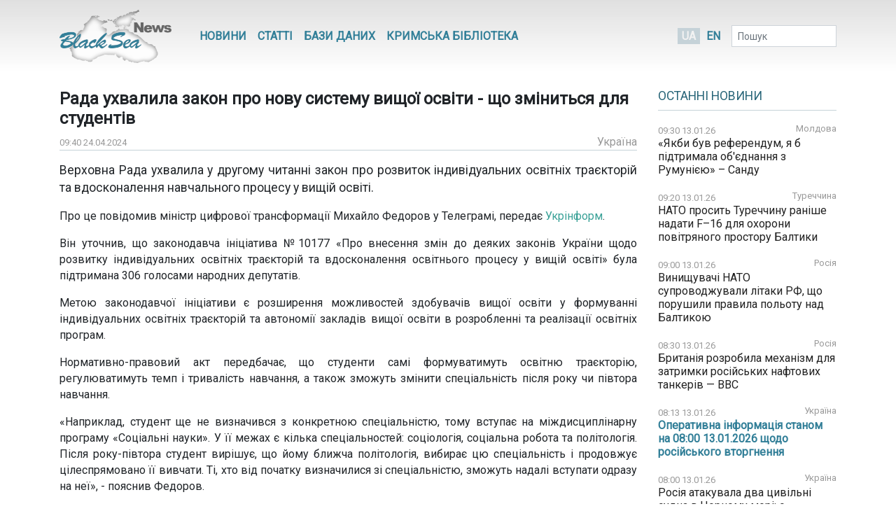

--- FILE ---
content_type: text/html; charset=UTF-8
request_url: https://www.blackseanews.net/read/216610
body_size: 9378
content:
<!DOCTYPE html>
<html lang="uk">
<head>
    <meta charset="utf-8">
    <meta name="viewport" content="width=device-width, initial-scale=1">
    <title>BlackSeaNews | Рада ухвалила закон про нову систему вищої освіти - що зміниться для студентів</title>
    <meta property="og:title" content="BlackSeaNews | Рада ухвалила закон про нову систему вищої освіти - що зміниться для студентів"/>
<meta property="og:type" content="article"/>
<meta property="og:url" content="https://www.blackseanews.net/read/216610"/>
<meta property="og:image" content="https://www.blackseanews.net/img/logo2x.png"/>


<meta property="og:site_name" content="BlackSeaNews"/>

<meta property="og:description" content="Верховна Рада ухвалила у другому читанні закон про розвиток індивідуальних освітніх траєкторій та вдосконалення навчального процесу у вищій освіті.

Про це повідомив міністр цифрової трансформації..."/>

<meta name="twitter:card" content="summary_large_image">
<meta name="twitter:site" content="@blackseanews">
<meta name="twitter:creator" content="@blackseanews">
<meta name="twitter:title" content="BlackSeaNews | Рада ухвалила закон про нову систему вищої освіти - що зміниться для студентів">
<meta name="twitter:description" content="Верховна Рада ухвалила у другому читанні закон про розвиток індивідуальних освітніх траєкторій та вдосконалення навчального процесу у вищій освіті.

Про це повідомив міністр цифрової трансформації...">
<meta name="twitter:image:src" content="https://www.blackseanews.net/img/logo2x.png">
            <link rel="amphtml" href="https://www.blackseanews.net/amp/read/216610">
        <link rel="stylesheet" type="text/css" href="/css/app.css?id=c57a1f2bbf3ca5e67776"/>
    <link rel="stylesheet" type="text/css" href="/css/vendor/ekko-lightbox.css"/>
    <link rel="stylesheet" type="text/css" href="/css/vendor/datatables.min.css"/>
    <link rel="search" type="application/opensearchdescription+xml" title="BlackSeaNews" href="/opensearch.xml">
    <script src="https://kit.fontawesome.com/b7aed4a890.js"></script>
    <script src="https://cdnjs.cloudflare.com/ajax/libs/jquery/3.4.1/jquery.min.js"
            integrity="sha256-CSXorXvZcTkaix6Yvo6HppcZGetbYMGWSFlBw8HfCJo="
            crossorigin="anonymous"></script>
    <script src="https://stackpath.bootstrapcdn.com/bootstrap/4.4.1/js/bootstrap.bundle.min.js"
            crossorigin="anonymous"
            type="text/javascript"></script>
    <link rel="icon" type="image/png" href="/favicon.png"/>
            <script async src="https://www.googletagmanager.com/gtag/js?id=G-L1NZB3SLH2"></script>
        <script>
            window.dataLayer = window.dataLayer || [];
            function gtag(){dataLayer.push(arguments);}
            gtag('js', new Date());

            gtag('config', 'G-L1NZB3SLH2');
        </script>
        <script type="application/ld+json">
        {
          "@context": "https://schema.org",
          "@type": "WebSite",
          "url": "https://www.blackseanews.net",
          "potentialAction": {
            "@type": "SearchAction",
            "target": "https://www.blackseanews.net/search?q={search_term}",
            "query-input": "required name=search_term" }
        }
    </script>
</head>
<body class="lang-uk">

<div id="fb-root"></div>
<script async defer crossorigin="anonymous"
        src="https://connect.facebook.net/uk_UA/sdk.js#xfbml=1&version=v8.0&appId=246286038786152&autoLogAppEvents=1"
        nonce="WeF8ZBg6"></script>

<b class="screen-overlay"></b>

<header>
    <div class="container">

        <nav class="header__top-menu navbar navbar-expand-lg">
            <a id="main-logo-desktop" href="https://www.blackseanews.net" class="navbar-brand">
                <img src="/img/logo.png"
                     srcset="/img/logo.png, /img/logo2x.png 2x"
                     alt="BlackSeaNews">
            </a>
            <a id="mobile-menu-trigger" class="nav-link" href="#">
                <i class="fa fa-bars fa-lg"></i>
            </a>

            <div id="main-nav" class="navbar-collapse">

                <button id="offcanvas-close" class="btn btn-lg btn-close float-right">
                    <i class="fa fa-times"></i>
                </button>

                <ul class="navbar-nav header__top-menu-items"> <li class="nav-item nav-item-desktop"> <a id="megamenu-trigger" class="nav-link" href="#"> <i class="fa fa-bars fa-lg"></i> </a> </li> <li class="nav-item nav-item-desktop"> <a class="nav-link" href="https://www.blackseanews.net/allnews">Новини</a> </li> <li class="nav-item nav-item-desktop"> <a class="nav-link" href="https://www.blackseanews.net/articles">Статті</a> </li> <li class="nav-item"> <a class="nav-link" href="https://www.blackseanews.net/articles/database"> Бази даних </a> </li> <li class="nav-item"> <a class="nav-link" href="https://www.blackseanews.net/articles/crimean-library"> Кримська Бібліотека </a> </li> <li> <div class="dropdown-menu megamenu"> <div class="row"> <div class="col-md-4 col-12"> <a class="header-link" href="https://www.blackseanews.net/allnews">Новини</a> <ul> <li> <a href="https://www.blackseanews.net/allnews/ukraine"> Україна </a> </li> <li> <a href="https://www.blackseanews.net/allnews/crimea"> Крим </a> </li> <li> <a href="https://www.blackseanews.net/allnews/turkey"> Туреччина </a> </li> <li> <a href="https://www.blackseanews.net/allnews/russia"> Росія </a> </li> <li> <a href="https://www.blackseanews.net/allnews/georgia"> Грузія </a> </li> <li> <a href="https://www.blackseanews.net/allnews/abkhazia"> Абхазія </a> </li> <li> <a href="https://www.blackseanews.net/allnews/southossetia"> Південна Осетія </a> </li> </ul> </div> <div class="col-md-4 col-12"> <ul> <li> <a href="https://www.blackseanews.net/allnews/moldova"> Молдова </a> </li> <li> <a href="https://www.blackseanews.net/allnews/nagorno-karabakh"> Нагірний Карабах </a> </li> <li> <a href="https://www.blackseanews.net/allnews/greece"> Греція </a> </li> <li> <a href="https://www.blackseanews.net/allnews/romania"> Румунія </a> </li> <li> <a href="https://www.blackseanews.net/allnews/bulgaria"> Болгарія </a> </li> <li> <a href="https://www.blackseanews.net/allnews/azerbaijan"> Азербайджан </a> </li> <li> <a href="https://www.blackseanews.net/allnews/armenia"> Вірменія </a> </li> </ul> </div> <div class="col-md-4 col-12" > <a class="header-link" href="https://www.blackseanews.net/articles">Статті</a> <ul> <li> <a href="https://www.blackseanews.net/articles/crimea_occupation"> Крим в окупації </a> </li> <li> <a href="https://www.blackseanews.net/articles/bloody-oil"> Кривава нафта </a> </li> <li> <a href="https://www.blackseanews.net/articles/navy"> Мілітаризація Чорного моря </a> </li> <li> <a href="https://www.blackseanews.net/articles/ship-freedom-monitoring"> Моніторинг свободи судноплавства </a> </li> <li> <a href="https://www.blackseanews.net/articles/sanctions"> Санкції </a> </li> <li> <a href="https://www.blackseanews.net/articles/crimea_ukraine"> Крим до окупації </a> </li> <li> <a href="https://www.blackseanews.net/articles/prewar-archive"> Довоєнний архів </a> </li> </ul> <ul class="other-menu"> <li><a href="https://www.blackseanews.net/contact">Написати до редакції</a></li> </ul> </div> </div> </div> </li> <li class="nav-item nav-item-mobile"> <a class="nav-link" href="https://www.blackseanews.net/contact">Написати до редакції</a> </li></ul>            </div>

            <a id="main-logo-mobile" href="https://www.blackseanews.net">
                <img src="/img/logom.png"
                     srcset="/img/logom.png, /img/logom2x.png 2x"
                     alt="BlackSeaNews">
            </a>

            <div class="header__lang-selector">
                                    <span class="header__lang-selector-selected">UA</span>
                    <a href="/en">EN</a>
                            </div>

            <form class="form-inline header__search d-none d-lg-inline-block" action="https://www.blackseanews.net/search">
                <div class="form-group">
                    <input type="text" class="form-control form-control-sm" placeholder="Пошук" name="q">
                    <button class="btn btn-sm" type="submit">
                        <i class="fa fa-search"></i>
                    </button>
                </div>
            </form>

        </nav>
    </div>
</header>

<main role="main" class="container">
    <div class="row">
        <div class="content-container col-lg-9">
                <div class="news-page">
        <h1>Рада ухвалила закон про нову систему вищої освіти - що зміниться для студентів</h1>
        <div class="news-info">
            <div class="news-info__date">
                <span class="date">09:40 24.04.2024</span>
            </div>
                                                    <div class="news-info__region">
                    <a href="/allnews/ukraine">Україна</a>
                </div>
                    </div>

        <div class="news-content">
            <p class="big-text">Верховна Рада ухвалила у другому читанні закон про розвиток індивідуальних освітніх траєкторій та вдосконалення навчального процесу у вищій освіті.</p>

<p>Про це повідомив міністр цифрової трансформації Михайло Федоров у Телеграмі, передає <a href="https://www.ukrinform.ua/rubric-society/3855920-rada-uhvalila-zakon-pro-novu-sistemu-visoi-osviti-so-zminitsa-dla-studentiv.html" target="_blank">Укрінформ</a>.</p>

<p>Він уточнив, що законодавча ініціатива №10177 &laquo;Про внесення змін до деяких законів України щодо розвитку індивідуальних освітніх траєкторій та вдосконалення освітнього процесу у вищій освіті&raquo; була підтримана 306 голосами народних депутатів.</p>

<p>Метою законодавчої ініціативи є розширення можливостей здобувачів вищої освіти у формуванні індивідуальних освітніх траєкторій та автономії закладів вищої освіти в розробленні та реалізації освітніх програм.</p>

<p>Нормативно-правовий акт передбачає, що студенти самі формуватимуть освітню траєкторію, регулюватимуть темп і тривалість навчання, а також зможуть змінити спеціальність після року чи півтора навчання.</p>

<p>&laquo;Наприклад, студент ще не визначився з конкретною спеціальністю, тому вступає на міждисциплінарну програму &laquo;Соціальні науки&raquo;. У її межах є кілька спеціальностей: соціологія, соціальна робота та політологія. Після року-півтора студент вирішує, що йому ближча політологія, вибирає цю спеціальність і продовжує цілеспрямовано її вивчати. Ті, хто від початку визначилися зі спеціальністю, зможуть надалі вступати одразу на неї&raquo;, - пояснив Федоров.</p>

<p>Водночас, закон містить норму про те, що студенти контрактної форми навчання набудуть право на самостійне визначення тривалості навчання в університеті.</p>

<p>Бакалаврський освітній рівень (4 роки) студент може пройти за три роки або навпаки &mdash; поєднати навчання з роботою і завершити за шість-вісім років.</p>

<p>Водночас термін навчання може бути скорочений не більше ніж на 25%.</p>

<p>Запроваджується мінімальна кількість годин навчальних занять в одному кредиті ЄКТС (на бакалавраті мінімум 10 годин (з 30 годин на один кредит ЄКТС), на магістратурі - мінімум 8 годин.</p>

<p>Читайте також: Рада підтримала законопроєкт про загальновійськову підготовку<br />
Зокрема, індивідуальний навчальний план може передбачати річне навчальне навантаження обсягом не менше 30 та не більше 80 кредитів ЄКТС.</p>

<p>Водночас відповідно до нового закону, заклади вищої освіти отримали розширення своєї автономії. Відтепер ЗВО зможуть самостійно визначати інструменти для досягнення компетентностей, встановлених навчальними програмами.</p>

<p>Окрім того, учасники академічної мобільності зможуть визнати результати навчання, здобуті у формальній, неформальній та інформальній освіті, процедура чого буде розроблена у окремих постановах. Варто підкреслити, що для деяких спеціальностей, як право, медицина чи правоохоронна діяльність, детально визначаються вимоги до компетентностей і результатів навчання. Для цих сфер передбачені державні кваліфікаційні іспити.</p>
        </div>

                    <div class="news-tags">
                <div class="news-tags__row">
                    <div class="news-tags__theme">Теми:</div>
                    <div class="news-tags__tags">
                        <ul class="tags-list">
                                                            <li>
                                    <a href="https://www.blackseanews.net/tag/%D0%B2%D1%8B%D1%81%D1%88%D0%B5%D0%B5%20%D0%BE%D0%B1%D1%80%D0%B0%D0%B7%D0%BE%D0%B2%D0%B0%D0%BD%D0%B8%D0%B5">
                                        высшее образование</a>
                                </li>
                                                    </ul>
                    </div>
                </div>
            </div>
        
        <div class="share">
            <div class="addthis_inline_share_toolbox"></div>
        </div>

                    <div class="pl row">
                <div class="col-12 col-lg-8">
                    <h3>Ще на цю тему</h3>
                    <ul class="pl__list">
                                                    <li class="pl__item">
                                <span class="date">08.01.2026</span>
                                 <a class="news-link " href="https://www.blackseanews.net/read/239396">
    У школах Відня українську мову запроваджують як другу іноземну
</a>
 
                            </li>
                                                    <li class="pl__item">
                                <span class="date">06.09.2025</span>
                                 <a class="news-link " href="https://www.blackseanews.net/read/234968">
    Сім українських університетів уперше увійшли до кластера військових технологій Brave1
</a>
 
                            </li>
                                                    <li class="pl__item">
                                <span class="date">11.07.2025</span>
                                 <a class="news-link " href="https://www.blackseanews.net/read/232878">
    Литва виділяє €21 мільйон на відновлення освіти в Україні - підписаний меморандум
</a>
 
                            </li>
                                                    <li class="pl__item">
                                <span class="date">23.05.2025</span>
                                 <a class="news-link " href="https://www.blackseanews.net/read/231140">
    15 підземних шкіл функціонує в Україні, до кінця року планується ввести в експлуатацію ще 180, - МОН
</a>
 
                            </li>
                                                    <li class="pl__item">
                                <span class="date">10.05.2025</span>
                                 <a class="news-link " href="https://www.blackseanews.net/read/230652">
    У школах Франції почнуть вивчати українську мову як другу іноземну
</a>
 
                            </li>
                                                    <li class="pl__item">
                                <span class="date">25.04.2025</span>
                                 <a class="news-link " href="https://www.blackseanews.net/read/230091">
    На Одещині відкрили першу підземну школу
</a>
 
                            </li>
                                                    <li class="pl__item">
                                <span class="date">12.02.2025</span>
                                 <a class="news-link " href="https://www.blackseanews.net/read/227469">
    В оккупации находится 60 тысяч детей, 7% из них учится в украинских школах онлайн – омбудсмен Лубинец
</a>
 
                            </li>
                                                    <li class="pl__item">
                                <span class="date">26.11.2024</span>
                                 <a class="news-link " href="https://www.blackseanews.net/read/224667">
    У Київському авіаційному інституті створять Huawei Excellence Center
</a>
 
                            </li>
                                                    <li class="pl__item">
                                <span class="date">14.11.2024</span>
                                 <a class="news-link " href="https://www.blackseanews.net/read/224227">
    Україна веде переговори з Британією про навчання 5-7 тисяч студентів на рік, - Залужний
</a>
 
                            </li>
                                                    <li class="pl__item">
                                <span class="date">12.11.2024</span>
                                 <a class="news-link " href="https://www.blackseanews.net/read/224178">
    Євросоюз виділяє €64 мільйони на реформу шкільного харчування в Україні - Матернова
</a>
 
                            </li>
                                                    <li class="pl__item">
                                <span class="date">17.10.2024</span>
                                 <a class="news-link " href="https://www.blackseanews.net/read/223191">
    Міноборони сертифікувало першу приватну школу операторів безпілотників
</a>
 
                            </li>
                                                    <li class="pl__item">
                                <span class="date">25.09.2024</span>
                                 <a class="news-link " href="https://www.blackseanews.net/read/222382">
    Діджиталізація суттєво змінить навчальний процес у закладах вищої освіти, - експерт
</a>
 
                            </li>
                                            </ul>
                </div>
                <div class="col-12 col-lg-4">
                                            <div class="ad">
                            <ins class="adsbygoogle"
                                 style="display:block"
                                 data-ad-client="ca-pub-0640207008306514"
                                 data-ad-slot="8268652542"
                                 data-ad-format="auto"
                                 data-full-width-responsive="true"></ins>
                            <script>
                                (adsbygoogle = window.adsbygoogle || []).push({});
                            </script>
                        </div>
                                    </div>
            </div>
            </div>
        </div>
        <aside class="sidebar col-lg-3">
            <div class="latest-news"> <div class="latest-news__header"> <h3 class="line"> <a href="https://www.blackseanews.net/allnews">Останні новини</a> </h3> </div> <div class="latest-news__body"> <ul class="latest-news-list"> <li class="latest-news-list__item"> <div class="latest-news-list__item-header"> <span class="date">09:30 13.01.26</span> <a href="/allnews/moldova">Молдова</a> </div> <a class="news-link " href="https://www.blackseanews.net/read/239525"> «Якби був референдум, я б підтримала об&#039;єднання з Румунією» – Санду</a> </li> <li class="latest-news-list__item"> <div class="latest-news-list__item-header"> <span class="date">09:20 13.01.26</span> <a href="/allnews/turkey">Туреччина</a> </div> <a class="news-link " href="https://www.blackseanews.net/read/239526"> НАТО просить Туреччину раніше надати F–16 для охорони повітряного простору Балтики</a> </li> <li class="latest-news-list__item"> <div class="latest-news-list__item-header"> <span class="date">09:00 13.01.26</span> <a href="/allnews/russia">Росія</a> </div> <a class="news-link " href="https://www.blackseanews.net/read/239528"> Винищувачі НАТО супроводжували літаки РФ, що порушили правила польоту над Балтикою</a> </li> <li class="latest-news-list__item"> <div class="latest-news-list__item-header"> <span class="date">08:30 13.01.26</span> <a href="/allnews/russia">Росія</a> </div> <a class="news-link " href="https://www.blackseanews.net/read/239532"> Британія розробила механізм для затримки російських нафтових танкерів — BBC</a> </li> <li class="latest-news-list__item"> <div class="latest-news-list__item-header"> <span class="date">08:13 13.01.26</span> <a href="/allnews/ukraine">Україна</a> </div> <a class="news-link news-link--top " href="https://www.blackseanews.net/read/239539"> Оперативна інформація станом на 08:00 13.01.2026 щодо російського вторгнення  </a> </li> <li class="latest-news-list__item"> <div class="latest-news-list__item-header"> <span class="date">08:00 13.01.26</span> <a href="/allnews/ukraine">Україна</a> </div> <a class="news-link " href="https://www.blackseanews.net/read/239533"> Росія атакувала два цивільні судна в Чорному морі: є поранений</a> </li> <li class="latest-news-list__item"> <div class="latest-news-list__item-header"> <span class="date">22:17 12.01.26</span> <a href="/allnews/ukraine">Україна</a> </div> <a class="news-link news-link--top " href="https://www.blackseanews.net/read/239534"> Оперативна інформація станом на 22:00 12.01.2026 щодо російського вторгнення</a> </li> <li class="latest-news-list__item"> <div class="latest-news-list__item-header"> <span class="date">21:00 12.01.26</span> <a href="/allnews/ukraine">Україна</a> </div> <a class="news-link " href="https://www.blackseanews.net/read/239510"> Rheinmetall передасть Україні бойові машини Lynx</a> </li> <li class="latest-news-list__item"> <div class="latest-news-list__item-header"> <span class="date">20:40 12.01.26</span> <a href="/allnews/russia">Росія</a> </div> <a class="news-link " href="https://www.blackseanews.net/read/239523"> Финляндия отпустила российское судно, задержанное по делу о диверсии</a> </li> <div class="ad"> <ins class="adsbygoogle" style="display:inline-block;width:210px;height:210px" data-ad-client="ca-pub-0640207008306514" data-ad-slot="1322108422"></ins> <script> (adsbygoogle = window.adsbygoogle || []).push({}); </script> </div> <li class="latest-news-list__item"> <div class="latest-news-list__item-header"> <span class="date">20:20 12.01.26</span> <a href="/allnews/russia">Росія</a> </div> <a class="news-link " href="https://www.blackseanews.net/read/239522"> Белгородский губернатор заявил о «катастрофе» в энергетике из-за ударов ВСУ и призвал искать «внутренних врагов» в области</a> </li> <li class="latest-news-list__item"> <div class="latest-news-list__item-header"> <span class="date">20:00 12.01.26</span> <a href="/allnews/russia">Росія</a> </div> <a class="news-link " href="https://www.blackseanews.net/read/239521"> Отгрузки на танкеры с подсанкционного проекта Арктик СПГ-2 в 2026 году</a> </li> <li class="latest-news-list__item"> <div class="latest-news-list__item-header"> <span class="date">19:40 12.01.26</span> <a href="/allnews/russia">Росія</a> </div> <a class="news-link " href="https://www.blackseanews.net/read/239520"> ЕС может ужесточить санкции против Ирана</a> </li> <li class="latest-news-list__item"> <div class="latest-news-list__item-header"> <span class="date">19:20 12.01.26</span> <a href="/allnews/russia">Росія</a> </div> <a class="news-link " href="https://www.blackseanews.net/read/239519"> У Ростовській області РФ атаковано Новочеркаську ГРЕС, виникла пожежа</a> </li> <li class="latest-news-list__item"> <div class="latest-news-list__item-header"> <span class="date">19:00 12.01.26</span> <a href="/allnews/georgia">Грузія</a> </div> <a class="news-link " href="https://www.blackseanews.net/read/239518"> Експрем’єра Грузії, колишнього соратника Іванішвілі, засудили до 5 років ув’язнення</a> </li> <li class="latest-news-list__item"> <div class="latest-news-list__item-header"> <span class="date">18:40 12.01.26</span> <a href="/allnews/russia">Росія</a> </div> <a class="news-link " href="https://www.blackseanews.net/read/239517"> Росія планує ратифікувати договір з Білоруссю про відмову видавати громадян міжнародним судам</a> </li> <li class="latest-news-list__item"> <div class="latest-news-list__item-header"> <span class="date">18:20 12.01.26</span> <a href="/allnews/ukraine">Україна</a> </div> <a class="news-link " href="https://www.blackseanews.net/read/239516"> Україна та Польща провели у Києві політичні консультації</a> </li> <li class="latest-news-list__item"> <div class="latest-news-list__item-header"> <span class="date">18:00 12.01.26</span> <a href="/allnews/ukraine">Україна</a> </div> <a class="news-link " href="https://www.blackseanews.net/read/239515"> Президент Литви розкрив план допомоги Україні: сухопутні сили, корабель і ППО</a> </li> <div class="ad"> <ins class="adsbygoogle" style="display:inline-block;width:210px;height:210px" data-ad-client="ca-pub-0640207008306514" data-ad-slot="1322108422"></ins> <script> (adsbygoogle = window.adsbygoogle || []).push({}); </script> </div> <li class="latest-news-list__item"> <div class="latest-news-list__item-header"> <span class="date">17:40 12.01.26</span> <a href="/allnews/crimea">Крим</a> </div> <a class="news-link " href="https://www.blackseanews.net/read/239514"> Утром в Саках и окрестных поселках пропало электричество, российская прокуратура начала проверку</a> </li> <li class="latest-news-list__item"> <div class="latest-news-list__item-header"> <span class="date">17:20 12.01.26</span> <a href="/allnews/russia">Росія</a> </div> <a class="news-link " href="https://www.blackseanews.net/read/239512"> Президент Литви не планує дозволяти транзит добрив із Білорусі після послаблення санкцій США</a> </li> <li class="latest-news-list__item"> <div class="latest-news-list__item-header"> <span class="date">17:00 12.01.26</span> <a href="/allnews/crimea">Крим</a> </div> <a class="news-link " href="https://www.blackseanews.net/read/239513"> В первую неделю января в Крыму резко выросли цены на бензин</a> </li> <li class="latest-news-list__item"> <div class="latest-news-list__item-header"> <span class="date">16:40 12.01.26</span> <a href="/allnews/ukraine">Україна</a> </div> <a class="news-link " href="https://www.blackseanews.net/read/239511"> Норвегія хоче використати українські перехоплювачі в NASAMS</a> </li> <li class="latest-news-list__item"> <div class="latest-news-list__item-header"> <span class="date">16:20 12.01.26</span> <a href="/allnews/ukraine">Україна</a> </div> <a class="news-link news-link--top " href="https://www.blackseanews.net/read/239524"> Оперативна інформація станом на 16:00 12.01.2026 щодо російського вторгнення</a> </li> <li class="latest-news-list__item"> <div class="latest-news-list__item-header"> <span class="date">16:00 12.01.26</span> <a href="/allnews/russia">Росія</a> </div> <a class="news-link " href="https://www.blackseanews.net/read/239509"> Російського капітана судять у Британії через аварію в Північному морі</a> </li> <li class="latest-news-list__item"> <div class="latest-news-list__item-header"> <span class="date">15:40 12.01.26</span> <a href="/allnews/bulgaria">Болгарія</a> </div> <a class="news-link " href="https://www.blackseanews.net/read/239508"> Найбільша партія Болгарії відмовилась формувати новий уряд, наблизивши дострокові вибори</a> </li> <li class="latest-news-list__item"> <div class="latest-news-list__item-header"> <span class="date">15:20 12.01.26</span> <a href="/allnews/ukraine">Україна</a> </div> <a class="news-link " href="https://www.blackseanews.net/read/239507"> У ПАР українці вийшли на протест проти спільних військових навчань з Росією</a> </li> </ul> </div> <div class="latest-news__footer"> <a href="https://www.blackseanews.net/allnews">Усі новини</a> </div></div>
<div class="likebox">
    <div class="fb-page"
         data-href="https://www.facebook.com/BlackSeaNews/"
         data-tabs="" data-width="" data-height="" data-small-header="false" data-adapt-container-width="true"
         data-hide-cover="false" data-show-facepile="false">
        <blockquote cite="https://www.facebook.com/BlackSeaNews/" class="fb-xfbml-parse-ignore">
            <a href="https://www.facebook.com/BlackSeaNews/">BlackSeaNews</a>
        </blockquote>
    </div>
</div>


<div id="SinoptikInformer" style="width:255px; margin-top: 32px;" class="SinoptikInformer type1">
    <div class="siHeader">
        <div class="siLh">
            <div class="siMh">
                <a onmousedown="siClickCount();" class="siLogo" href="https://ua.sinoptik.ua/" target="_blank"
                   rel="nofollow" title="Погода"></a>
                Погода <span id="siHeader"></span></div>
        </div>
    </div>
    <div class="siBody">
        <a onmousedown="siClickCount();" href="https://ua.sinoptik.ua/погода-київ" title="Погода у Києві"
           target="_blank">
            <div class="siCity">
                <div class="siCityName"><span>Київ</span></div>
                <div id="siCont0" class="siBodyContent">
                    <div class="siLeft">
                        <div class="siTerm"></div>
                        <div class="siT" id="siT0"></div>
                        <div id="weatherIco0"></div>
                    </div>
                    <div class="siInf"><p>вологість: <span id="vl0"></span></p>
                        <p>тиск: <span id="dav0"></span></p>
                        <p>вітер: <span id="wind0"></span></p></div>
                </div>
            </div>
        </a>
        <a onmousedown="siClickCount();" href="https://ua.sinoptik.ua/погода-сімферополь" title="Погода у Сімферополі"
           target="_blank">
            <div class="siCity">
                <div class="siCityName"><span>Сімферополь</span></div>
                <div id="siCont1" class="siBodyContent">
                    <div class="siLeft">
                        <div class="siTerm"></div>
                        <div class="siT" id="siT1"></div>
                        <div id="weatherIco1"></div>
                    </div>
                    <div class="siInf"><p>вологість: <span id="vl1"></span></p>
                        <p>тиск: <span id="dav1"></span></p>
                        <p>вітер: <span id="wind1"></span></p></div>
                </div>
            </div>
        </a>
        <div class="siLinks">Погода на 10 днів від
            <a href="https://ua.sinoptik.ua/10-днів" title="Погода на 10 днів" target="_blank"
               onmousedown="siClickCount();"> sinoptik.ua
            </a>
        </div>
    </div>
    <div class="siFooter">
        <div class="siLf">
            <div class="siMf"></div>
        </div>
    </div>
</div>
<script type="text/javascript" charset="UTF-8"
        src="//sinoptik.ua/informers_js.php?title=4&amp;wind=3&amp;cities=303010783,303024302&amp;lang=ua"></script>


    <div class="ad">
        <ins class="adsbygoogle"
             style="display:inline-block;width:210px;height:210px"
             data-ad-client="ca-pub-0640207008306514"
             data-ad-slot="1322108422"></ins>
        <script>
            (adsbygoogle = window.adsbygoogle || []).push({});
        </script>
    </div>
        </aside>
    </div>
</main>

<footer>
    <div class="container">
    <div class="row">
        <a class="logo" href="https://www.blackseanews.net">
                            <img class="logo-img"
                     src="/img/logo.png"
                     srcset="/img/logo.png, /img/logo2x.png 2x"
                     alt="BlackSeaNews">
                    </a>
        <div class="footer-content">
            <ul class="menu">
                                    <li>
                        <a href="https://www.blackseanews.net/allnews">Новини</a>
                    </li>
                                <li>
                    <a href="https://www.blackseanews.net/articles">Статті</a>
                </li>
                <li>
                    <a href="https://www.blackseanews.net/articles/database">
                        Бази даних                    </a>
                </li>
                <li>
                    <a href="https://www.blackseanews.net/articles/crimean-library">
                        Кримська Бібліотека                    </a>
                </li>
                <li>
                    <a href="https://www.blackseanews.net/contact">Контакти</a>
                </li>
            </ul>
            <div class="disclaimer">
                &copy; 2026
                <a class="mr-3" href="https://www.blackseanews.net">
                    Чорноморські новини                </a>
                Використання матеріалів порталу дозволяється за умови посилання (для інтернет-видань – прямого відкритого для пошукових систем гіперпосилання) на <a href="https://www.blackseanews.net">BlackSeaNews.net</a>.                Републікація фотографій можлива тільки за умови посилання на джерело та автора фото.            </div>
        </div>
    </div>
    <div class="eed row">
                            <img class="eed-logo"
                 src="/img/eedua.jpg"
                 srcset="/img/eedua.jpg, /img/eedua2x.jpg 2x"
                 alt="EED">
                <div class="disclaimer">
            Цей сайт створений за підтримки Європейського Фонду за Демократію (EED). Зміст сайту не обов'язково відображає думку EED і є предметом виключної відповідальності авторів.        </div>
    </div>
</div>
</footer>

<script src="/js/vendor/ekko-lightbox.min.js"></script>
<script src="/js/app.js?id=45f42ac5621294a2e97f"></script>
<script async src="https://pagead2.googlesyndication.com/pagead/js/adsbygoogle.js"></script>
<script type="text/javascript" src="//s7.addthis.com/js/300/addthis_widget.js#pubid=blackseanews"></script>

<script defer src="https://static.cloudflareinsights.com/beacon.min.js/vcd15cbe7772f49c399c6a5babf22c1241717689176015" integrity="sha512-ZpsOmlRQV6y907TI0dKBHq9Md29nnaEIPlkf84rnaERnq6zvWvPUqr2ft8M1aS28oN72PdrCzSjY4U6VaAw1EQ==" data-cf-beacon='{"version":"2024.11.0","token":"b339d8479cef4ebb8ccecbceb40d6363","r":1,"server_timing":{"name":{"cfCacheStatus":true,"cfEdge":true,"cfExtPri":true,"cfL4":true,"cfOrigin":true,"cfSpeedBrain":true},"location_startswith":null}}' crossorigin="anonymous"></script>
</body>
</html>


--- FILE ---
content_type: text/html; charset=utf-8
request_url: https://www.google.com/recaptcha/api2/aframe
body_size: 269
content:
<!DOCTYPE HTML><html><head><meta http-equiv="content-type" content="text/html; charset=UTF-8"></head><body><script nonce="QpnefWzDABxC15PT4jt9DA">/** Anti-fraud and anti-abuse applications only. See google.com/recaptcha */ try{var clients={'sodar':'https://pagead2.googlesyndication.com/pagead/sodar?'};window.addEventListener("message",function(a){try{if(a.source===window.parent){var b=JSON.parse(a.data);var c=clients[b['id']];if(c){var d=document.createElement('img');d.src=c+b['params']+'&rc='+(localStorage.getItem("rc::a")?sessionStorage.getItem("rc::b"):"");window.document.body.appendChild(d);sessionStorage.setItem("rc::e",parseInt(sessionStorage.getItem("rc::e")||0)+1);localStorage.setItem("rc::h",'1768291329014');}}}catch(b){}});window.parent.postMessage("_grecaptcha_ready", "*");}catch(b){}</script></body></html>